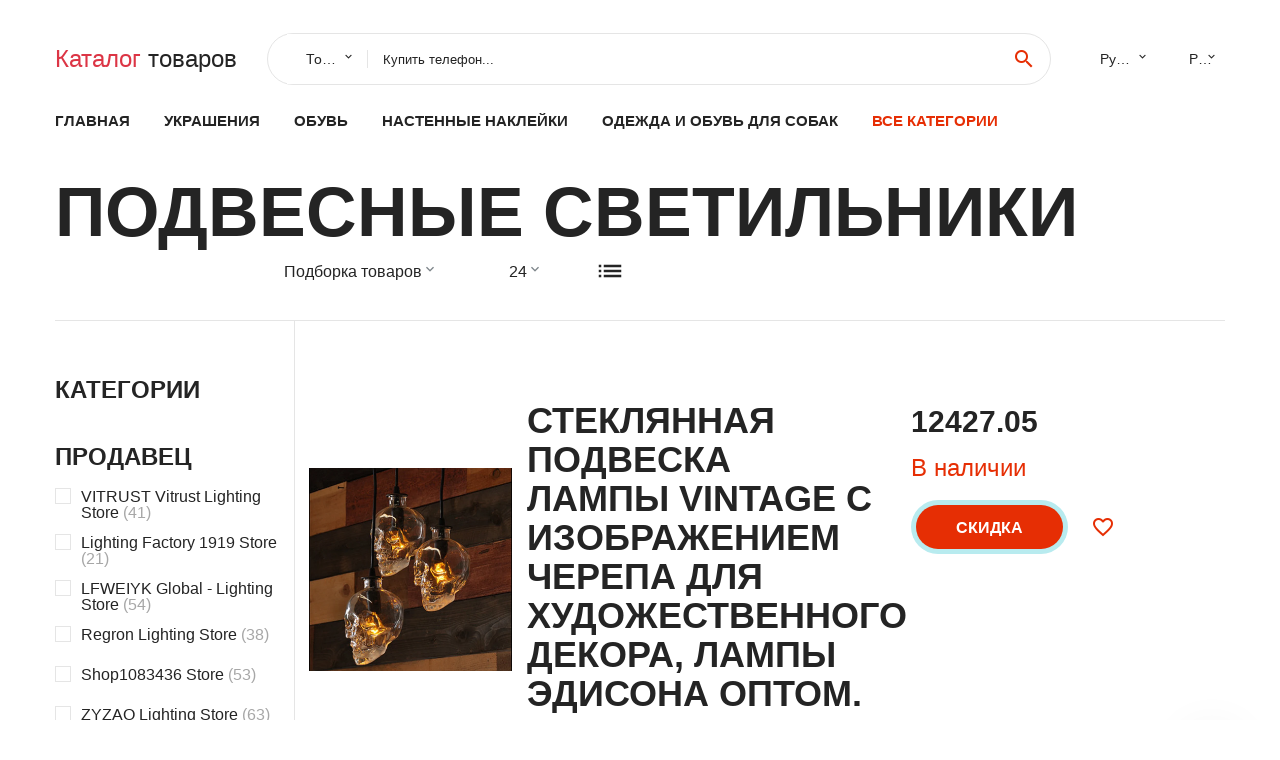

--- FILE ---
content_type: text/html; charset=utf-8
request_url: https://chinakitay.ru/af/category/202000217.html
body_size: 10934
content:
<!DOCTYPE html>
<html lang="ru">
  <head>
    <title>Подвесные светильники | Подборка товаров chinakitay.ru - Отзывы покупателей</title>
    <meta name="description" content="Хотите украсить интерьер своего дома или офиса? Подвесные светильники - это прекрасное решение! Они не только помогут создать уютную атмосферу, но и станут стильным акцентом в вашем интерьере.

В нашем каталоге вы найдете подвесные светильники различных форм, цветов и размеров. Они отлично подходят для освещения столовой, гостиной, спальни или рабо" />   
    <meta name="keywords" content="заказать, фото, отзывы, Подвесные светильники, купить, каталог #0" />   
    <meta charset="utf-8">
    <meta name="viewport" content="width=device-width, height=device-height, initial-scale=1.0">
    <meta http-equiv="X-UA-Compatible" content="IE=edge">
    <link rel="icon" href="/favicon.ico" type="image/x-icon">
    <link rel="dns-prefetch" href="https://1lc.ru"/>
    <link rel="manifest" href="/manifest.json">
    <link rel="preload" href="https://aliexshop.ru/aliexpress-style/fonts/materialdesignicons-webfont.woff2?v=1.4.57" as="font" type="font/woff2" crossorigin>
    <link rel="stylesheet" href="https://aliexshop.ru/aliexpress-style/css/bootstrap.css">
    <link rel="stylesheet" href="https://aliexshop.ru/aliexpress-style/css/style.css">
    <link rel="stylesheet" href="https://aliexshop.ru/aliexpress-style/css/fonts.css">
    <link type="text/css" rel="stylesheet" href="//aliexshop.ru/shopurbano/css/button.css">
    <meta name="robots" content="noarchive"/>
    <meta name="msapplication-TileColor" content="#E62E04">
    <meta name="theme-color" content="#E62E04">
    <script src="/appstartx.js"></script>
     
  <script type="text/javascript" async src="https://relap.io/v7/relap.js" data-relap-token="4uSdKNZSYpJvT0pP"></script>
  <script async src="https://ad.mail.ru/static/ads-async.js"></script>
<ins class="mrg-tag" data-ad-client="ad-1244735" data-ad-slot="1244735"></ins>  
<script>(MRGtag = window.MRGtag || []).push({})</script>
 
    <meta name="referrer" content="strict-origin-when-cross-origin" />
    <style>.ie-panel{display: none;background: #212121;padding: 10px 0;box-shadow: 3px 3px 5px 0 rgba(0,0,0,.3);clear: both;text-align:center;position: relative;z-index: 1;} html.ie-10 .ie-panel, html.lt-ie-10 .ie-panel {display: block;}</style>
  </head>
  <body>
 
  
      <!-- <div class="preloader"> 
         <div class="preloader-body"> 
        <div class="cssload-container">
          <div class="cssload-speeding-wheel"></div>
        </div>
       </div> 
     </div>-->
    <div class="new-page">
      <header class="section page-header">
        <!--RD Navbar-->
        <div class="rd-navbar-wrap">
          <nav class="rd-navbar rd-navbar-classic" data-layout="rd-navbar-fixed" data-sm-layout="rd-navbar-fixed" data-md-layout="rd-navbar-fixed" data-lg-layout="rd-navbar-fixed" data-xl-layout="rd-navbar-static" data-xxl-layout="rd-navbar-static" data-md-device-layout="rd-navbar-fixed" data-lg-device-layout="rd-navbar-fixed" data-xl-device-layout="rd-navbar-static" data-xxl-device-layout="rd-navbar-static" data-lg-stick-up-offset="84px" data-xl-stick-up-offset="84px" data-xxl-stick-up-offset="84px" data-lg-stick-up="true" data-xl-stick-up="true" data-xxl-stick-up="true">
            <div class="rd-navbar-collapse-toggle rd-navbar-fixed-element-1" data-rd-navbar-toggle=".rd-navbar-collapse"><span></span></div>
            <div class="rd-navbar-aside-outer">
              <div class="rd-navbar-aside">
                <!--RD Navbar Brand-->
                <div class="rd-navbar-brand">
             <strong style="color: #4d4d4d !important;">
                 <a class="h5" href="/"><span class="text-danger">Каталог</span><span> товаров</a>
	          </strong>
                </div>
                <div class="rd-navbar-aside-box rd-navbar-collapse">
                  <!--RD Navbar Search-->
                   <div class="rd-navbar-search">
                    <form class="rd-search search-with-select" action="/#search" target="_blank" method="POST">
                      <select class="form-input" name="type" data-constraints="@Required">
                        <option>Товары</option>
                      </select>
                      <div class="form-wrap">
                        <label class="form-label" for="rd-navbar-search-form-input">Купить телефон...</label>
                        <input class="rd-navbar-search-form-input form-input" id="rd-navbar-search-form-input" type="text" name="search-aliexpress">
                        <div class="rd-search-results-live" id="rd-search-results-live"></div>
                      </div>
                      <button class="rd-search-form-submit material-icons-search" type="submit"></button>
                    </form>
                  </div>
                  
          
   
                  <ul class="rd-navbar-selects">
                    <li>
                      <select>
                        <option>Русский</option>
                        <option>English</option>
                        <option>Español</option>
                        <option>Français</option>
                      </select>
                    </li>
                    <li>
                      <select>
                        <option>Руб.</option>
                        <option>USD</option>
                        <option>EUR</option>
                      </select>
                    </li>
                  </ul>
                </div>
              </div>
            </div>
            <div class="rd-navbar-main-outer">
              <div class="rd-navbar-main">
                <div class="rd-navbar-nav-wrap">
                  <!--RD Navbar Brand-->
                  <div class="rd-navbar-brand">
                    <!--Brand--><strong style="color: #4d4d4d !important;">
	            <a class="h5" href="/"><span class="text-danger">Товары </span><span>из Китая</a>
	          </strong>
                  </div>
                  <ul class="rd-navbar-nav">
                    <li class="rd-nav-item"><a class="rd-nav-link" href="/">Главная</a>
                    </li>
                    
<li class="rd-nav-item"><a class="rd-nav-link" href="/af/category/202000219.html" title="Украшения и аксессуары">Украшения</a></li>
<li class="rd-nav-item"><a class="rd-nav-link" href="/af/category/202000037.html">Обувь</a></li>
<li class="rd-nav-item"><a class="rd-nav-link" href="/af/category/202000336.html">Настенные наклейки</a></li>
<li class="rd-nav-item"><a class="rd-nav-link" href="/af/category/202002447.html" title="Одежда и обувь для собак">Одежда и обувь для собак</a></li>
 
                    <li class="rd-nav-item active"><a class="rd-nav-link" href="/all-wholesale-products.html">Все категории</a>
                    </li>
                  </ul>
                </div>
                <!--RD Navbar Panel-->
                <div class="rd-navbar-panel">
                  <!--RD Navbar Toggle-->
                  <button class="rd-navbar-toggle" data-rd-navbar-toggle=".rd-navbar-nav-wrap"><span></span></button>

                </div>
              </div>
            </div>
          </nav>
        </div>
      </header>
<!-- Shop-->
      <section class="section shop-section bg-default">
        <div class="container">
          <div class="shop-head">
            <h2>Подвесные светильники</h2> 
            <div class="row row-15">

              <div class="col-sm-6">
                <div class="shop-select-elements">
                  <div class="shop-select">
                    <select>
                      <option>Подборка товаров</option>
                      <option>По рейтингу</option>
                      <option>По стоимости</option>
                    </select>
                  </div>
                  <div class="shop-select">
                    <select>
                      <option>24</option>
                      <option>32</option>
                      <option>64</option>
                    </select>
                  </div>
                  <div class="shop-change-view">
                    <div class="shop-change-view-link icon material-icons-list active"></div>
                  </div>
                </div>
              </div>
            </div>
          </div>
          <div class="shop-body">
            <aside class="shop-aside">
                            <button class="btn btn-primary shop-filter-btn btn-icon btn-icon-right" data-custom-toggle=".shop-aside-filters" data-custom-toggle-disable-on-blur="true"><span class="icon material-icons-keyboard_arrow_down"></span>Filters</button>
              <div class="shop-aside-filters">
                <div class="shop-aside-box">
                  <h5 class="shop-aside-title">Категории</h5>
                  <ul class="shop-aside-list">
                                      </ul>
                </div>
                <div class="shop-aside-box">
                  <h5 class="shop-aside-title">Продавец</h5>
                  <ul class="shop-aside-list">
                      <li>
                      <label class="shop-checkbox-wrap">
                        <input class="shop-checkbox" type="checkbox" name="brands"><span class="shop-checkbox-label">VITRUST Vitrust Lighting Store <span class='shop-aside-quantity'>(41)</span></span>
                      </label>
                    </li><li>
                      <label class="shop-checkbox-wrap">
                        <input class="shop-checkbox" type="checkbox" name="brands"><span class="shop-checkbox-label">Lighting Factory 1919 Store <span class='shop-aside-quantity'>(21)</span></span>
                      </label>
                    </li><li>
                      <label class="shop-checkbox-wrap">
                        <input class="shop-checkbox" type="checkbox" name="brands"><span class="shop-checkbox-label">LFWEIYK Global - Lighting Store <span class='shop-aside-quantity'>(54)</span></span>
                      </label>
                    </li><li>
                      <label class="shop-checkbox-wrap">
                        <input class="shop-checkbox" type="checkbox" name="brands"><span class="shop-checkbox-label">Regron Lighting Store <span class='shop-aside-quantity'>(38)</span></span>
                      </label>
                    </li><li>
                      <label class="shop-checkbox-wrap">
                        <input class="shop-checkbox" type="checkbox" name="brands"><span class="shop-checkbox-label">Shop1083436 Store <span class='shop-aside-quantity'>(53)</span></span>
                      </label>
                    </li><li>
                      <label class="shop-checkbox-wrap">
                        <input class="shop-checkbox" type="checkbox" name="brands"><span class="shop-checkbox-label">ZYZAO Lighting Store <span class='shop-aside-quantity'>(63)</span></span>
                      </label>
                    </li><li>
                      <label class="shop-checkbox-wrap">
                        <input class="shop-checkbox" type="checkbox" name="brands"><span class="shop-checkbox-label">DrDecor lighting Store <span class='shop-aside-quantity'>(8)</span></span>
                      </label>
                    </li><li>
                      <label class="shop-checkbox-wrap">
                        <input class="shop-checkbox" type="checkbox" name="brands"><span class="shop-checkbox-label">Shining Lighting House <span class='shop-aside-quantity'>(10)</span></span>
                      </label>
                    </li><li>
                      <label class="shop-checkbox-wrap">
                        <input class="shop-checkbox" type="checkbox" name="brands"><span class="shop-checkbox-label">KOBUC Profession Lighting Fixture Store <span class='shop-aside-quantity'>(51)</span></span>
                      </label>
                    </li><li>
                      <label class="shop-checkbox-wrap">
                        <input class="shop-checkbox" type="checkbox" name="brands"><span class="shop-checkbox-label">JAXLONG Glitter Store <span class='shop-aside-quantity'>(78)</span></span>
                      </label>
                    </li><li>
                      <label class="shop-checkbox-wrap">
                        <input class="shop-checkbox" type="checkbox" name="brands"><span class="shop-checkbox-label">Dipper lighting Store <span class='shop-aside-quantity'>(37)</span></span>
                      </label>
                    </li><li>
                      <label class="shop-checkbox-wrap">
                        <input class="shop-checkbox" type="checkbox" name="brands"><span class="shop-checkbox-label">Shop911260216 Store <span class='shop-aside-quantity'>(84)</span></span>
                      </label>
                    </li><li>
                      <label class="shop-checkbox-wrap">
                        <input class="shop-checkbox" type="checkbox" name="brands"><span class="shop-checkbox-label">SONNEMAN Lighting Store <span class='shop-aside-quantity'>(67)</span></span>
                      </label>
                    </li><li>
                      <label class="shop-checkbox-wrap">
                        <input class="shop-checkbox" type="checkbox" name="brands"><span class="shop-checkbox-label">Lavender lighting Store <span class='shop-aside-quantity'>(76)</span></span>
                      </label>
                    </li><li>
                      <label class="shop-checkbox-wrap">
                        <input class="shop-checkbox" type="checkbox" name="brands"><span class="shop-checkbox-label">svitz lights \u0026 lighting Store <span class='shop-aside-quantity'>(9)</span></span>
                      </label>
                    </li><li>
                      <label class="shop-checkbox-wrap">
                        <input class="shop-checkbox" type="checkbox" name="brands"><span class="shop-checkbox-label">Fanmee Decor Official Store <span class='shop-aside-quantity'>(25)</span></span>
                      </label>
                    </li><li>
                      <label class="shop-checkbox-wrap">
                        <input class="shop-checkbox" type="checkbox" name="brands"><span class="shop-checkbox-label">A Little Light Store <span class='shop-aside-quantity'>(85)</span></span>
                      </label>
                    </li><li>
                      <label class="shop-checkbox-wrap">
                        <input class="shop-checkbox" type="checkbox" name="brands"><span class="shop-checkbox-label">handmade art glass Store <span class='shop-aside-quantity'>(27)</span></span>
                      </label>
                    </li><li>
                      <label class="shop-checkbox-wrap">
                        <input class="shop-checkbox" type="checkbox" name="brands"><span class="shop-checkbox-label">NCKyCCTBO Tianzkao Lighting Store <span class='shop-aside-quantity'>(9)</span></span>
                      </label>
                    </li><li>
                      <label class="shop-checkbox-wrap">
                        <input class="shop-checkbox" type="checkbox" name="brands"><span class="shop-checkbox-label">Ognidoma Store <span class='shop-aside-quantity'>(28)</span></span>
                      </label>
                    </li><li>
                      <label class="shop-checkbox-wrap">
                        <input class="shop-checkbox" type="checkbox" name="brands"><span class="shop-checkbox-label">Mr. Designer lighting Store <span class='shop-aside-quantity'>(75)</span></span>
                      </label>
                    </li><li>
                      <label class="shop-checkbox-wrap">
                        <input class="shop-checkbox" type="checkbox" name="brands"><span class="shop-checkbox-label">E-Light Lighting Store <span class='shop-aside-quantity'>(8)</span></span>
                      </label>
                    </li><li>
                      <label class="shop-checkbox-wrap">
                        <input class="shop-checkbox" type="checkbox" name="brands"><span class="shop-checkbox-label">Gaobi Official Store <span class='shop-aside-quantity'>(81)</span></span>
                      </label>
                    </li><li>
                      <label class="shop-checkbox-wrap">
                        <input class="shop-checkbox" type="checkbox" name="brands"><span class="shop-checkbox-label">lighting solution Store <span class='shop-aside-quantity'>(35)</span></span>
                      </label>
                    </li><li>
                      <label class="shop-checkbox-wrap">
                        <input class="shop-checkbox" type="checkbox" name="brands"><span class="shop-checkbox-label">Benewoter Store <span class='shop-aside-quantity'>(12)</span></span>
                      </label>
                    </li><li>
                      <label class="shop-checkbox-wrap">
                        <input class="shop-checkbox" type="checkbox" name="brands"><span class="shop-checkbox-label">OLC Lights Store <span class='shop-aside-quantity'>(33)</span></span>
                      </label>
                    </li><li>
                      <label class="shop-checkbox-wrap">
                        <input class="shop-checkbox" type="checkbox" name="brands"><span class="shop-checkbox-label">Liang Lighting Store <span class='shop-aside-quantity'>(11)</span></span>
                      </label>
                    </li><li>
                      <label class="shop-checkbox-wrap">
                        <input class="shop-checkbox" type="checkbox" name="brands"><span class="shop-checkbox-label">Shop1305595 Store <span class='shop-aside-quantity'>(73)</span></span>
                      </label>
                    </li><li>
                      <label class="shop-checkbox-wrap">
                        <input class="shop-checkbox" type="checkbox" name="brands"><span class="shop-checkbox-label">YJ Lighting Store <span class='shop-aside-quantity'>(42)</span></span>
                      </label>
                    </li><li>
                      <label class="shop-checkbox-wrap">
                        <input class="shop-checkbox" type="checkbox" name="brands"><span class="shop-checkbox-label">Factory-Direct Store <span class='shop-aside-quantity'>(48)</span></span>
                      </label>
                    </li><li>
                      <label class="shop-checkbox-wrap">
                        <input class="shop-checkbox" type="checkbox" name="brands"><span class="shop-checkbox-label">Shop3049032 Store <span class='shop-aside-quantity'>(9)</span></span>
                      </label>
                    </li><li>
                      <label class="shop-checkbox-wrap">
                        <input class="shop-checkbox" type="checkbox" name="brands"><span class="shop-checkbox-label">Great-JUNAMTing Store <span class='shop-aside-quantity'>(57)</span></span>
                      </label>
                    </li>                  </ul>
                </div>
                <div class="shop-aside-box">
                  <h5 class="shop-aside-title">Цена</h5>
                  <ul class="shop-aside-list">
                    <li>
                      <div class="shop-price-range">
                        <input type="number" placeholder="min" min="1" max="100">
                        <div class="shop-price-divider">to</div>
                        <input type="number" placeholder="max" min="1" max="100">
                        <button class="shop-price-button"></button>
                      </div>
                    </li>
                    <li>
                      <label class="shop-checkbox-wrap">
                        <input class="shop-checkbox" type="checkbox" name="price"><span class="shop-checkbox-label">$0 - $50 <span class='shop-aside-quantity'>(190)</span></span>
                      </label>
                    </li>
                    <li>
                      <label class="shop-checkbox-wrap">
                        <input class="shop-checkbox" type="checkbox" name="price"><span class="shop-checkbox-label">$50 - $100 <span class='shop-aside-quantity'>(543)</span></span>
                      </label>
                    </li>
                    <li>
                      <label class="shop-checkbox-wrap">
                        <input class="shop-checkbox" type="checkbox" name="price"><span class="shop-checkbox-label">$100 - $300 <span class='shop-aside-quantity'>(1213)</span></span>
                      </label>
                    </li>
                    <li>
                      <label class="shop-checkbox-wrap">
                        <input class="shop-checkbox" type="checkbox" name="price"><span class="shop-checkbox-label">$300 - $500 <span class='shop-aside-quantity'>(254)</span></span>
                      </label>
                    </li>
                    <li>
                      <label class="shop-checkbox-wrap">
                        <input class="shop-checkbox" type="checkbox" name="price"><span class="shop-checkbox-label">$500+ <span class='shop-aside-quantity'>(470)</span></span>
                      </label>
                    </li>
                  </ul>
                </div>
              </div>
            </aside> <div class="shop-main">
 
 <div class="product-modern">
                <figure class="product-modern-figure"><a href="/i/32639712194.html"><img class="lazy" data-src="//ae04.alicdn.com/kf/HTB13Np0MXXXXXaCaXXXq6xXFXXXe.jpg" alt="Стеклянная подвеска лампы Vintage с изображением черепа для художественного декора, лампы Эдисона оптом." width="227" height="259"/></a></figure>
                <div class="product-modern-body">
                  <div class="product-modern-content">
                  <a href="/i/32639712194.html"><h4>Стеклянная подвеска лампы Vintage с изображением черепа для художественного декора, лампы Эдисона оптом.</h4></a>
                    <div class="product-rating-wrap">
                       
                      <div class="product-rating-quantity">(101)</div>
                    </div>
                    <ul class="list-marked product-modern-list">
                      <li>Продавец: <a href="/merch/VITRUST+Vitrust+Lighting+Store">VITRUST Vitrust Lighting Store</a></li>
                    </ul>
                  </div>
                  <div class="product-modern-details">
                    <div class="product-modern-price-box">
                      <div class="product-modern-price">12427.05</div>
                      <div class="product-modern-state h5 text-primary">В наличии</div>
                    </div>
                    <div class="product-modern-buttons-wrap">
                      <div class="product-modern-buttons"><a class="btn btn-primary" href="#">Скидка</a></div>
                      <ul class="product-meta-buttons">
                        <li><a class="icon material-icons-favorite_border" href="#"></a></li>
                        
                      </ul>
                    </div>
                  </div>
                </div>
              </div><div class="product-modern">
                <figure class="product-modern-figure"><a href="/i/1005004476660856.html"><img class="lazy" data-src="//ae04.alicdn.com/kf/S7e05a05f20f54da8a5ffa9ec814ae1f1n.jpg" alt="Детская комната спальня телефон светодиодные потолочные лампы подвесные" width="227" height="259"/></a></figure>
                <div class="product-modern-body">
                  <div class="product-modern-content">
                  <a href="/i/1005004476660856.html"><h4>Детская комната спальня телефон светодиодные потолочные лампы подвесные</h4></a>
                    <div class="product-rating-wrap">
                       
                      <div class="product-rating-quantity">(79)</div>
                    </div>
                    <ul class="list-marked product-modern-list">
                      <li>Продавец: <a href="/merch/Lighting+Factory+1919+Store">Lighting Factory 1919 Store</a></li>
                    </ul>
                  </div>
                  <div class="product-modern-details">
                    <div class="product-modern-price-box">
                      <div class="product-modern-price">4227.1</div>
                      <div class="product-modern-state h5 text-primary">В наличии</div>
                    </div>
                    <div class="product-modern-buttons-wrap">
                      <div class="product-modern-buttons"><a class="btn btn-primary" href="#">Скидка</a></div>
                      <ul class="product-meta-buttons">
                        <li><a class="icon material-icons-favorite_border" href="#"></a></li>
                        
                      </ul>
                    </div>
                  </div>
                </div>
              </div><div class="product-modern">
                <figure class="product-modern-figure"><a href="/i/32973422166.html"><img class="lazy" data-src="//ae04.alicdn.com/kf/Hfa12c964182e4a0b8a0e56c44e966740q.jpg" alt="Винтажный подвесной светильник E27 в средиземноморском стиле мозаика турецком" width="227" height="259"/></a></figure>
                <div class="product-modern-body">
                  <div class="product-modern-content">
                  <a href="/i/32973422166.html"><h4>Винтажный подвесной светильник E27 в средиземноморском стиле мозаика турецком</h4></a>
                    <div class="product-rating-wrap">
                       
                      <div class="product-rating-quantity">(54)</div>
                    </div>
                    <ul class="list-marked product-modern-list">
                      <li>Продавец: <a href="/merch/LFWEIYK+Global+-+Lighting+Store">LFWEIYK Global - Lighting Store</a></li>
                    </ul>
                  </div>
                  <div class="product-modern-details">
                    <div class="product-modern-price-box">
                      <div class="product-modern-price">3736.74</div>
                      <div class="product-modern-state h5 text-primary">В наличии</div>
                    </div>
                    <div class="product-modern-buttons-wrap">
                      <div class="product-modern-buttons"><a class="btn btn-primary" href="#">Скидка</a></div>
                      <ul class="product-meta-buttons">
                        <li><a class="icon material-icons-favorite_border" href="#"></a></li>
                        
                      </ul>
                    </div>
                  </div>
                </div>
              </div><div class="product-modern">
                <figure class="product-modern-figure"><a href="/i/32633992155.html"><img class="lazy" data-src="//ae04.alicdn.com/kf/HTB1WpcPLVXXXXcqaXXXq6xXFXXXb.jpg" alt="12-18 шт Красная Свадебная люстра освещение красный абажур prndant Хрустальная" width="227" height="259"/></a></figure>
                <div class="product-modern-body">
                  <div class="product-modern-content">
                  <a href="/i/32633992155.html"><h4>12-18 шт Красная Свадебная люстра освещение красный абажур prndant Хрустальная</h4></a>
                    <div class="product-rating-wrap">
                       
                      <div class="product-rating-quantity">(116)</div>
                    </div>
                    <ul class="list-marked product-modern-list">
                      <li>Продавец: <a href="/merch/Regron+Lighting+Store">Regron Lighting Store</a></li>
                    </ul>
                  </div>
                  <div class="product-modern-details">
                    <div class="product-modern-price-box">
                      <div class="product-modern-price">56653.8</div>
                      <div class="product-modern-state h5 text-primary">В наличии</div>
                    </div>
                    <div class="product-modern-buttons-wrap">
                      <div class="product-modern-buttons"><a class="btn btn-primary" href="#">Скидка</a></div>
                      <ul class="product-meta-buttons">
                        <li><a class="icon material-icons-favorite_border" href="#"></a></li>
                        
                      </ul>
                    </div>
                  </div>
                </div>
              </div><div class="product-modern">
                <figure class="product-modern-figure"><a href="/i/33007920512.html"><img class="lazy" data-src="//ae04.alicdn.com/kf/HTB1p.a0TmrqK1RjSZK9q6xyypXag.jpg" alt="Круглый светодиодный светильник для затенения, диммируемый, 10 Вт, 12 Вт, 15 Вт, 20 Вт, 25 Вт, 30 Вт, встроенный светильник с драйвером AC85-265V, угол 120 градусов, сертификаты CE UL." width="227" height="259"/></a></figure>
                <div class="product-modern-body">
                  <div class="product-modern-content">
                  <a href="/i/33007920512.html"><h4>Круглый светодиодный светильник для затенения, диммируемый, 10 Вт, 12 Вт, 15 Вт, 20 Вт, 25 Вт, 30 Вт, встроенный светильник с драйвером AC85-265V, угол 120 градусов, сертификаты CE UL.</h4></a>
                    <div class="product-rating-wrap">
                       
                      <div class="product-rating-quantity">(96)</div>
                    </div>
                    <ul class="list-marked product-modern-list">
                      <li>Продавец: <a href="/merch/Shop1083436+Store">Shop1083436 Store</a></li>
                    </ul>
                  </div>
                  <div class="product-modern-details">
                    <div class="product-modern-price-box">
                      <div class="product-modern-price"></div>
                      <div class="product-modern-state h5 text-primary">В наличии</div>
                    </div>
                    <div class="product-modern-buttons-wrap">
                      <div class="product-modern-buttons"><a class="btn btn-primary" href="#">Скидка</a></div>
                      <ul class="product-meta-buttons">
                        <li><a class="icon material-icons-favorite_border" href="#"></a></li>
                        
                      </ul>
                    </div>
                  </div>
                </div>
              </div><div class="product-modern">
                <figure class="product-modern-figure"><a href="/i/1005003490315602.html"><img class="lazy" data-src="//ae04.alicdn.com/kf/H397f514f1a26419ea868e1050194eb6bO.jpg" alt="Креативный подвесной светильник в виде Луны и цемента прикроватный стиле" width="227" height="259"/></a></figure>
                <div class="product-modern-body">
                  <div class="product-modern-content">
                  <a href="/i/1005003490315602.html"><h4>Креативный подвесной светильник в виде Луны и цемента прикроватный стиле</h4></a>
                    <div class="product-rating-wrap">
                       
                      <div class="product-rating-quantity">(116)</div>
                    </div>
                    <ul class="list-marked product-modern-list">
                      <li>Продавец: <a href="/merch/ZYZAO+Lighting+Store">ZYZAO Lighting Store</a></li>
                    </ul>
                  </div>
                  <div class="product-modern-details">
                    <div class="product-modern-price-box">
                      <div class="product-modern-price">11978.07</div>
                      <div class="product-modern-state h5 text-primary">В наличии</div>
                    </div>
                    <div class="product-modern-buttons-wrap">
                      <div class="product-modern-buttons"><a class="btn btn-primary" href="#">Скидка</a></div>
                      <ul class="product-meta-buttons">
                        <li><a class="icon material-icons-favorite_border" href="#"></a></li>
                        
                      </ul>
                    </div>
                  </div>
                </div>
              </div><div class="product-modern">
                <figure class="product-modern-figure"><a href="/i/1005002868349283.html"><img class="lazy" data-src="//ae04.alicdn.com/kf/Hc2d28e19aed34e52bc90d05b1ead78e8x.jpg" alt="Современный люстра Modern Firefly Branch с цветными агатовыми камнями и светодиодами, роскошная лофт-люстра для гостиной и спальни." width="227" height="259"/></a></figure>
                <div class="product-modern-body">
                  <div class="product-modern-content">
                  <a href="/i/1005002868349283.html"><h4>Современный люстра Modern Firefly Branch с цветными агатовыми камнями и светодиодами, роскошная лофт-люстра для гостиной и спальни.</h4></a>
                    <div class="product-rating-wrap">
                       
                      <div class="product-rating-quantity">(60)</div>
                    </div>
                    <ul class="list-marked product-modern-list">
                      <li>Продавец: <a href="/merch/DrDecor+lighting+Store">DrDecor lighting Store</a></li>
                    </ul>
                  </div>
                  <div class="product-modern-details">
                    <div class="product-modern-price-box">
                      <div class="product-modern-price"></div>
                      <div class="product-modern-state h5 text-primary">В наличии</div>
                    </div>
                    <div class="product-modern-buttons-wrap">
                      <div class="product-modern-buttons"><a class="btn btn-primary" href="#">Скидка</a></div>
                      <ul class="product-meta-buttons">
                        <li><a class="icon material-icons-favorite_border" href="#"></a></li>
                        
                      </ul>
                    </div>
                  </div>
                </div>
              </div><div class="product-modern">
                <figure class="product-modern-figure"><a href="/i/32985243907.html"><img class="lazy" data-src="//ae04.alicdn.com/kf/HTB1LKJUK9rqK1RjSZK9q6xyypXab.jpg" alt="Северное креативное стеклянное канделябро Art Bucket дизайнерской комнаты для обеда и спальни, светодиодные подвесные светильники со свободной доставкой." width="227" height="259"/></a></figure>
                <div class="product-modern-body">
                  <div class="product-modern-content">
                  <a href="/i/32985243907.html"><h4>Северное креативное стеклянное канделябро Art Bucket дизайнерской комнаты для обеда и спальни, светодиодные подвесные светильники со свободной доставкой.</h4></a>
                    <div class="product-rating-wrap">
                       
                      <div class="product-rating-quantity">(72)</div>
                    </div>
                    <ul class="list-marked product-modern-list">
                      <li>Продавец: <a href="/merch/Shining+Lighting+House">Shining Lighting House</a></li>
                    </ul>
                  </div>
                  <div class="product-modern-details">
                    <div class="product-modern-price-box">
                      <div class="product-modern-price">6154.1</div>
                      <div class="product-modern-state h5 text-primary">В наличии</div>
                    </div>
                    <div class="product-modern-buttons-wrap">
                      <div class="product-modern-buttons"><a class="btn btn-primary" href="#">Скидка</a></div>
                      <ul class="product-meta-buttons">
                        <li><a class="icon material-icons-favorite_border" href="#"></a></li>
                        
                      </ul>
                    </div>
                  </div>
                </div>
              </div><div class="product-modern">
                <figure class="product-modern-figure"><a href="/i/1005003715260237.html"><img class="lazy" data-src="//ae04.alicdn.com/kf/H21fd98c931aa4be2bc30d48442d96444l.jpg" alt="Кобук Нордик 35/50Вт светодиодная прямоугольная подвесная лампа для гостиной, офиса, столовой, спальни, кофе/золотистая внутренняя лампа на подвесе." width="227" height="259"/></a></figure>
                <div class="product-modern-body">
                  <div class="product-modern-content">
                  <a href="/i/1005003715260237.html"><h4>Кобук Нордик 35/50Вт светодиодная прямоугольная подвесная лампа для гостиной, офиса, столовой, спальни, кофе/золотистая внутренняя лампа на подвесе.</h4></a>
                    <div class="product-rating-wrap">
                       
                      <div class="product-rating-quantity">(114)</div>
                    </div>
                    <ul class="list-marked product-modern-list">
                      <li>Продавец: <a href="/merch/KOBUC+Profession+Lighting+Fixture+Store">KOBUC Profession Lighting Fixture Store</a></li>
                    </ul>
                  </div>
                  <div class="product-modern-details">
                    <div class="product-modern-price-box">
                      <div class="product-modern-price"></div>
                      <div class="product-modern-state h5 text-primary">В наличии</div>
                    </div>
                    <div class="product-modern-buttons-wrap">
                      <div class="product-modern-buttons"><a class="btn btn-primary" href="#">Скидка</a></div>
                      <ul class="product-meta-buttons">
                        <li><a class="icon material-icons-favorite_border" href="#"></a></li>
                        
                      </ul>
                    </div>
                  </div>
                </div>
              </div><div class="product-modern">
                <figure class="product-modern-figure"><a href="/i/33011170351.html"><img class="lazy" data-src="//ae04.alicdn.com/kf/HTB107xOUHrpK1RjSZTEq6AWAVXae.jpg" alt="Подвесные светильники JAXLONG LED Glass Ball для кухни, столовой и бара со светодиодными лампами E27, современное освещение для Рождества." width="227" height="259"/></a></figure>
                <div class="product-modern-body">
                  <div class="product-modern-content">
                  <a href="/i/33011170351.html"><h4>Подвесные светильники JAXLONG LED Glass Ball для кухни, столовой и бара со светодиодными лампами E27, современное освещение для Рождества.</h4></a>
                    <div class="product-rating-wrap">
                       
                      <div class="product-rating-quantity">(81)</div>
                    </div>
                    <ul class="list-marked product-modern-list">
                      <li>Продавец: <a href="/merch/JAXLONG+Glitter+Store">JAXLONG Glitter Store</a></li>
                    </ul>
                  </div>
                  <div class="product-modern-details">
                    <div class="product-modern-price-box">
                      <div class="product-modern-price"></div>
                      <div class="product-modern-state h5 text-primary">В наличии</div>
                    </div>
                    <div class="product-modern-buttons-wrap">
                      <div class="product-modern-buttons"><a class="btn btn-primary" href="#">Скидка</a></div>
                      <ul class="product-meta-buttons">
                        <li><a class="icon material-icons-favorite_border" href="#"></a></li>
                        
                      </ul>
                    </div>
                  </div>
                </div>
              </div><div class="product-modern">
                <figure class="product-modern-figure"><a href="/i/32834543943.html"><img class="lazy" data-src="//ae04.alicdn.com/kf/HTB1dcN4glUSMeJjy1zjq6A0dXXa9.jpg" alt="Французские голубые свечи кристальные люстры для отелей, клубов, гостиных и столовых из стекла с бесплатной доставкой." width="227" height="259"/></a></figure>
                <div class="product-modern-body">
                  <div class="product-modern-content">
                  <a href="/i/32834543943.html"><h4>Французские голубые свечи кристальные люстры для отелей, клубов, гостиных и столовых из стекла с бесплатной доставкой.</h4></a>
                    <div class="product-rating-wrap">
                       
                      <div class="product-rating-quantity">(94)</div>
                    </div>
                    <ul class="list-marked product-modern-list">
                      <li>Продавец: <a href="/merch/Dipper+lighting+Store">Dipper lighting Store</a></li>
                    </ul>
                  </div>
                  <div class="product-modern-details">
                    <div class="product-modern-price-box">
                      <div class="product-modern-price">24736.12</div>
                      <div class="product-modern-state h5 text-primary">В наличии</div>
                    </div>
                    <div class="product-modern-buttons-wrap">
                      <div class="product-modern-buttons"><a class="btn btn-primary" href="#">Скидка</a></div>
                      <ul class="product-meta-buttons">
                        <li><a class="icon material-icons-favorite_border" href="#"></a></li>
                        
                      </ul>
                    </div>
                  </div>
                </div>
              </div><div class="product-modern">
                <figure class="product-modern-figure"><a href="/i/1005002052043208.html"><img class="lazy" data-src="//ae04.alicdn.com/kf/H45c07d04c927458b9d8e2430ff0feb41w.jpg" alt="Подвесной светильник в скандинавском стиле винтажный Ретро-светильник" width="227" height="259"/></a></figure>
                <div class="product-modern-body">
                  <div class="product-modern-content">
                  <a href="/i/1005002052043208.html"><h4>Подвесной светильник в скандинавском стиле винтажный Ретро-светильник</h4></a>
                    <div class="product-rating-wrap">
                       
                      <div class="product-rating-quantity">(144)</div>
                    </div>
                    <ul class="list-marked product-modern-list">
                      <li>Продавец: <a href="/merch/Shop911260216+Store">Shop911260216 Store</a></li>
                    </ul>
                  </div>
                  <div class="product-modern-details">
                    <div class="product-modern-price-box">
                      <div class="product-modern-price"></div>
                      <div class="product-modern-state h5 text-primary">В наличии</div>
                    </div>
                    <div class="product-modern-buttons-wrap">
                      <div class="product-modern-buttons"><a class="btn btn-primary" href="#">Скидка</a></div>
                      <ul class="product-meta-buttons">
                        <li><a class="icon material-icons-favorite_border" href="#"></a></li>
                        
                      </ul>
                    </div>
                  </div>
                </div>
              </div><div class="product-modern">
                <figure class="product-modern-figure"><a href="/i/1005002969089276.html"><img class="lazy" data-src="//ae04.alicdn.com/kf/S7f2dcdbb80b1411c902a7e575b94cb71R.jpg" alt="LED-люстра в виде шара из агата с ветвями дерева в синем/зеленом/фиолетовом/розовом цветах для спальни, кухни и столовой в скандинавском стиле с стеклянной лампой." width="227" height="259"/></a></figure>
                <div class="product-modern-body">
                  <div class="product-modern-content">
                  <a href="/i/1005002969089276.html"><h4>LED-люстра в виде шара из агата с ветвями дерева в синем/зеленом/фиолетовом/розовом цветах для спальни, кухни и столовой в скандинавском стиле с стеклянной лампой.</h4></a>
                    <div class="product-rating-wrap">
                       
                      <div class="product-rating-quantity">(98)</div>
                    </div>
                    <ul class="list-marked product-modern-list">
                      <li>Продавец: <a href="/merch/SONNEMAN+Lighting+Store">SONNEMAN Lighting Store</a></li>
                    </ul>
                  </div>
                  <div class="product-modern-details">
                    <div class="product-modern-price-box">
                      <div class="product-modern-price">30135</div>
                      <div class="product-modern-state h5 text-primary">В наличии</div>
                    </div>
                    <div class="product-modern-buttons-wrap">
                      <div class="product-modern-buttons"><a class="btn btn-primary" href="#">Скидка</a></div>
                      <ul class="product-meta-buttons">
                        <li><a class="icon material-icons-favorite_border" href="#"></a></li>
                        
                      </ul>
                    </div>
                  </div>
                </div>
              </div><div class="product-modern">
                <figure class="product-modern-figure"><a href="/i/32827854811.html"><img class="lazy" data-src="//ae04.alicdn.com/kf/HTB1JoTscuSSBuNjy0Flq6zBpVXaU.jpg" alt="Детская комната спальня лампа освещения LED детские светильники для мальчиков и девочек теплый романтический лунный потолок." width="227" height="259"/></a></figure>
                <div class="product-modern-body">
                  <div class="product-modern-content">
                  <a href="/i/32827854811.html"><h4>Детская комната спальня лампа освещения LED детские светильники для мальчиков и девочек теплый романтический лунный потолок.</h4></a>
                    <div class="product-rating-wrap">
                       
                      <div class="product-rating-quantity">(94)</div>
                    </div>
                    <ul class="list-marked product-modern-list">
                      <li>Продавец: <a href="/merch/Lavender+lighting+Store">Lavender lighting Store</a></li>
                    </ul>
                  </div>
                  <div class="product-modern-details">
                    <div class="product-modern-price-box">
                      <div class="product-modern-price">11042.12</div>
                      <div class="product-modern-state h5 text-primary">В наличии</div>
                    </div>
                    <div class="product-modern-buttons-wrap">
                      <div class="product-modern-buttons"><a class="btn btn-primary" href="#">Скидка</a></div>
                      <ul class="product-meta-buttons">
                        <li><a class="icon material-icons-favorite_border" href="#"></a></li>
                        
                      </ul>
                    </div>
                  </div>
                </div>
              </div><div class="product-modern">
                <figure class="product-modern-figure"><a href="/i/32815075699.html"><img class="lazy" data-src="//ae04.alicdn.com/kf/HTB1j_JJRpXXXXacXVXXq6xXFXXXO.jpg" alt="Длинная подвесная люстра в ретро-стиле с цепочкой для кафе 110-240 В - купить по" width="227" height="259"/></a></figure>
                <div class="product-modern-body">
                  <div class="product-modern-content">
                  <a href="/i/32815075699.html"><h4>Длинная подвесная люстра в ретро-стиле с цепочкой для кафе 110-240 В - купить по</h4></a>
                    <div class="product-rating-wrap">
                       
                      <div class="product-rating-quantity">(30)</div>
                    </div>
                    <ul class="list-marked product-modern-list">
                      <li>Продавец: <a href="/merch/svitz+lights+%5Cu0026+lighting+Store">svitz lights \u0026 lighting Store</a></li>
                    </ul>
                  </div>
                  <div class="product-modern-details">
                    <div class="product-modern-price-box">
                      <div class="product-modern-price">69286.72</div>
                      <div class="product-modern-state h5 text-primary">В наличии</div>
                    </div>
                    <div class="product-modern-buttons-wrap">
                      <div class="product-modern-buttons"><a class="btn btn-primary" href="#">Скидка</a></div>
                      <ul class="product-meta-buttons">
                        <li><a class="icon material-icons-favorite_border" href="#"></a></li>
                        
                      </ul>
                    </div>
                  </div>
                </div>
              </div><div class="product-modern">
                <figure class="product-modern-figure"><a href="/i/4000060937428.html"><img class="lazy" data-src="//ae04.alicdn.com/kf/S083e851a24164e5e886163a95ce96b71y.jpg" alt="Круглая Люстра-Призма из хрустальной цепи в стиле 1920-х годов Женская лампа" width="227" height="259"/></a></figure>
                <div class="product-modern-body">
                  <div class="product-modern-content">
                  <a href="/i/4000060937428.html"><h4>Круглая Люстра-Призма из хрустальной цепи в стиле 1920-х годов Женская лампа</h4></a>
                    <div class="product-rating-wrap">
                       
                      <div class="product-rating-quantity">(139)</div>
                    </div>
                    <ul class="list-marked product-modern-list">
                      <li>Продавец: <a href="/merch/Fanmee+Decor+Official+Store">Fanmee Decor Official Store</a></li>
                    </ul>
                  </div>
                  <div class="product-modern-details">
                    <div class="product-modern-price-box">
                      <div class="product-modern-price"></div>
                      <div class="product-modern-state h5 text-primary">В наличии</div>
                    </div>
                    <div class="product-modern-buttons-wrap">
                      <div class="product-modern-buttons"><a class="btn btn-primary" href="#">Скидка</a></div>
                      <ul class="product-meta-buttons">
                        <li><a class="icon material-icons-favorite_border" href="#"></a></li>
                        
                      </ul>
                    </div>
                  </div>
                </div>
              </div><div class="product-modern">
                <figure class="product-modern-figure"><a href="/i/1005002569802324.html"><img class="lazy" data-src="//ae04.alicdn.com/kf/S3251651dd0714b4e846a392b436fa866H.jpg" alt="Люстра с плетеным дизайном из конопляной веревки Interfaced E27, винтовым креплением, без светильника." width="227" height="259"/></a></figure>
                <div class="product-modern-body">
                  <div class="product-modern-content">
                  <a href="/i/1005002569802324.html"><h4>Люстра с плетеным дизайном из конопляной веревки Interfaced E27, винтовым креплением, без светильника.</h4></a>
                    <div class="product-rating-wrap">
                       
                      <div class="product-rating-quantity">(88)</div>
                    </div>
                    <ul class="list-marked product-modern-list">
                      <li>Продавец: <a href="/merch/A+Little+Light+Store">A Little Light Store</a></li>
                    </ul>
                  </div>
                  <div class="product-modern-details">
                    <div class="product-modern-price-box">
                      <div class="product-modern-price"></div>
                      <div class="product-modern-state h5 text-primary">В наличии</div>
                    </div>
                    <div class="product-modern-buttons-wrap">
                      <div class="product-modern-buttons"><a class="btn btn-primary" href="#">Скидка</a></div>
                      <ul class="product-meta-buttons">
                        <li><a class="icon material-icons-favorite_border" href="#"></a></li>
                        
                      </ul>
                    </div>
                  </div>
                </div>
              </div><div class="product-modern">
                <figure class="product-modern-figure"><a href="/i/33032297675.html"><img class="lazy" data-src="//ae04.alicdn.com/kf/HTB1oXm6bUCF3KVjSZJnq6znHFXaY.jpg" alt="Элегантный красивый подвесной светильник Villa из ручной работы из стекла с кристаллами в креативном дизайне." width="227" height="259"/></a></figure>
                <div class="product-modern-body">
                  <div class="product-modern-content">
                  <a href="/i/33032297675.html"><h4>Элегантный красивый подвесной светильник Villa из ручной работы из стекла с кристаллами в креативном дизайне.</h4></a>
                    <div class="product-rating-wrap">
                       
                      <div class="product-rating-quantity">(25)</div>
                    </div>
                    <ul class="list-marked product-modern-list">
                      <li>Продавец: <a href="/merch/handmade+art+glass+Store">handmade art glass Store</a></li>
                    </ul>
                  </div>
                  <div class="product-modern-details">
                    <div class="product-modern-price-box">
                      <div class="product-modern-price">77490</div>
                      <div class="product-modern-state h5 text-primary">В наличии</div>
                    </div>
                    <div class="product-modern-buttons-wrap">
                      <div class="product-modern-buttons"><a class="btn btn-primary" href="#">Скидка</a></div>
                      <ul class="product-meta-buttons">
                        <li><a class="icon material-icons-favorite_border" href="#"></a></li>
                        
                      </ul>
                    </div>
                  </div>
                </div>
              </div><div class="product-modern">
                <figure class="product-modern-figure"><a href="/i/4001111501149.html"><img class="lazy" data-src="//ae04.alicdn.com/kf/Hc7603b8cfac24a7f961105c4556a246aI.jpg" alt="Американский октагон из смолы и металла 3W 5W 7W светильник для точечного освещения в потолок с отверстием 6~9 см для декора в кухне или гостиной, LED-лампа." width="227" height="259"/></a></figure>
                <div class="product-modern-body">
                  <div class="product-modern-content">
                  <a href="/i/4001111501149.html"><h4>Американский октагон из смолы и металла 3W 5W 7W светильник для точечного освещения в потолок с отверстием 6~9 см для декора в кухне или гостиной, LED-лампа.</h4></a>
                    <div class="product-rating-wrap">
                       
                      <div class="product-rating-quantity">(34)</div>
                    </div>
                    <ul class="list-marked product-modern-list">
                      <li>Продавец: <a href="/merch/NCKyCCTBO+Tianzkao+Lighting+Store">NCKyCCTBO Tianzkao Lighting Store</a></li>
                    </ul>
                  </div>
                  <div class="product-modern-details">
                    <div class="product-modern-price-box">
                      <div class="product-modern-price">1253.78</div>
                      <div class="product-modern-state h5 text-primary">В наличии</div>
                    </div>
                    <div class="product-modern-buttons-wrap">
                      <div class="product-modern-buttons"><a class="btn btn-primary" href="#">Скидка</a></div>
                      <ul class="product-meta-buttons">
                        <li><a class="icon material-icons-favorite_border" href="#"></a></li>
                        
                      </ul>
                    </div>
                  </div>
                </div>
              </div><div class="product-modern">
                <figure class="product-modern-figure"><a href="/i/1005003589909297.html"><img class="lazy" data-src="//ae04.alicdn.com/kf/H8a83059384844829a391819b7c7490eeT.jpg" alt="Подвесной светильник Odeon 4685/3 на." width="227" height="259"/></a></figure>
                <div class="product-modern-body">
                  <div class="product-modern-content">
                  <a href="/i/1005003589909297.html"><h4>Подвесной светильник Odeon 4685/3 на.</h4></a>
                    <div class="product-rating-wrap">
                       
                      <div class="product-rating-quantity">(85)</div>
                    </div>
                    <ul class="list-marked product-modern-list">
                      <li>Продавец: <a href="/merch/Ognidoma+Store">Ognidoma Store</a></li>
                    </ul>
                  </div>
                  <div class="product-modern-details">
                    <div class="product-modern-price-box">
                      <div class="product-modern-price"></div>
                      <div class="product-modern-state h5 text-primary">В наличии</div>
                    </div>
                    <div class="product-modern-buttons-wrap">
                      <div class="product-modern-buttons"><a class="btn btn-primary" href="#">Скидка</a></div>
                      <ul class="product-meta-buttons">
                        <li><a class="icon material-icons-favorite_border" href="#"></a></li>
                        
                      </ul>
                    </div>
                  </div>
                </div>
              </div><div class="product-modern">
                <figure class="product-modern-figure"><a href="/i/4001149239994.html"><img class="lazy" data-src="//ae04.alicdn.com/kf/He6106689ddd44690b35215291fa0f8ccV.jpg" alt="Современный люстра Макрон освещение гостиной детская спальня Северное детское люстро подвесная лампа домашнего декора светильник." width="227" height="259"/></a></figure>
                <div class="product-modern-body">
                  <div class="product-modern-content">
                  <a href="/i/4001149239994.html"><h4>Современный люстра Макрон освещение гостиной детская спальня Северное детское люстро подвесная лампа домашнего декора светильник.</h4></a>
                    <div class="product-rating-wrap">
                       
                      <div class="product-rating-quantity">(71)</div>
                    </div>
                    <ul class="list-marked product-modern-list">
                      <li>Продавец: <a href="/merch/Mr.+Designer+lighting+Store">Mr. Designer lighting Store</a></li>
                    </ul>
                  </div>
                  <div class="product-modern-details">
                    <div class="product-modern-price-box">
                      <div class="product-modern-price">58203.6</div>
                      <div class="product-modern-state h5 text-primary">В наличии</div>
                    </div>
                    <div class="product-modern-buttons-wrap">
                      <div class="product-modern-buttons"><a class="btn btn-primary" href="#">Скидка</a></div>
                      <ul class="product-meta-buttons">
                        <li><a class="icon material-icons-favorite_border" href="#"></a></li>
                        
                      </ul>
                    </div>
                  </div>
                </div>
              </div><div class="product-modern">
                <figure class="product-modern-figure"><a href="/i/1005001761401830.html"><img class="lazy" data-src="//ae04.alicdn.com/kf/H7bcba53c8c4143cbb7180a50793f87f0E.jpg" alt="Современные Нордические Цветные Светодиодные Подвесные Лампы E27 в Дизайне Зонта для Столовой Регулируемый Настенный Светильник на Кровать." width="227" height="259"/></a></figure>
                <div class="product-modern-body">
                  <div class="product-modern-content">
                  <a href="/i/1005001761401830.html"><h4>Современные Нордические Цветные Светодиодные Подвесные Лампы E27 в Дизайне Зонта для Столовой Регулируемый Настенный Светильник на Кровать.</h4></a>
                    <div class="product-rating-wrap">
                       
                      <div class="product-rating-quantity">(137)</div>
                    </div>
                    <ul class="list-marked product-modern-list">
                      <li>Продавец: <a href="/merch/E-Light+Lighting+Store">E-Light Lighting Store</a></li>
                    </ul>
                  </div>
                  <div class="product-modern-details">
                    <div class="product-modern-price-box">
                      <div class="product-modern-price"></div>
                      <div class="product-modern-state h5 text-primary">В наличии</div>
                    </div>
                    <div class="product-modern-buttons-wrap">
                      <div class="product-modern-buttons"><a class="btn btn-primary" href="#">Скидка</a></div>
                      <ul class="product-meta-buttons">
                        <li><a class="icon material-icons-favorite_border" href="#"></a></li>
                        
                      </ul>
                    </div>
                  </div>
                </div>
              </div><div class="product-modern">
                <figure class="product-modern-figure"><a href="/i/4000182171416.html"><img class="lazy" data-src="//ae04.alicdn.com/kf/Haa1cf36931804596aa93295bdd901d95W.jpg" alt="Скандинавские творческие светодиодные подвесные светильники из стекла с одной головой, подвешенные в спальне, украшение для кровати, ресторанные приспособления." width="227" height="259"/></a></figure>
                <div class="product-modern-body">
                  <div class="product-modern-content">
                  <a href="/i/4000182171416.html"><h4>Скандинавские творческие светодиодные подвесные светильники из стекла с одной головой, подвешенные в спальне, украшение для кровати, ресторанные приспособления.</h4></a>
                    <div class="product-rating-wrap">
                       
                      <div class="product-rating-quantity">(98)</div>
                    </div>
                    <ul class="list-marked product-modern-list">
                      <li>Продавец: <a href="/merch/Gaobi+Official+Store">Gaobi Official Store</a></li>
                    </ul>
                  </div>
                  <div class="product-modern-details">
                    <div class="product-modern-price-box">
                      <div class="product-modern-price">8859.28</div>
                      <div class="product-modern-state h5 text-primary">В наличии</div>
                    </div>
                    <div class="product-modern-buttons-wrap">
                      <div class="product-modern-buttons"><a class="btn btn-primary" href="#">Скидка</a></div>
                      <ul class="product-meta-buttons">
                        <li><a class="icon material-icons-favorite_border" href="#"></a></li>
                        
                      </ul>
                    </div>
                  </div>
                </div>
              </div><div class="product-modern">
                <figure class="product-modern-figure"><a href="/i/33014375208.html"><img class="lazy" data-src="//ae04.alicdn.com/kf/H6fb98581dc8845c09fc4738664110f14a.jpg" alt="Современные светодиодные потолочные лампы с пультом дистанционного управления" width="227" height="259"/></a></figure>
                <div class="product-modern-body">
                  <div class="product-modern-content">
                  <a href="/i/33014375208.html"><h4>Современные светодиодные потолочные лампы с пультом дистанционного управления</h4></a>
                    <div class="product-rating-wrap">
                       
                      <div class="product-rating-quantity">(111)</div>
                    </div>
                    <ul class="list-marked product-modern-list">
                      <li>Продавец: <a href="/merch/lighting+solution+Store">lighting solution Store</a></li>
                    </ul>
                  </div>
                  <div class="product-modern-details">
                    <div class="product-modern-price-box">
                      <div class="product-modern-price">6341.06</div>
                      <div class="product-modern-state h5 text-primary">В наличии</div>
                    </div>
                    <div class="product-modern-buttons-wrap">
                      <div class="product-modern-buttons"><a class="btn btn-primary" href="#">Скидка</a></div>
                      <ul class="product-meta-buttons">
                        <li><a class="icon material-icons-favorite_border" href="#"></a></li>
                        
                      </ul>
                    </div>
                  </div>
                </div>
              </div><div class="product-modern">
                <figure class="product-modern-figure"><a href="/i/32888201616.html"><img class="lazy" data-src="//ae04.alicdn.com/kf/HTB1XaPSAkSWBuNjSszdq6zeSpXay.jpg" alt="Шандельер с освещением Postmodern Luxury Crystal Fan Lampshade Chandelier Lamp Lighting Fixtures 6/9/12 Lights Light Fixture Kit Home Decor Luminaire." width="227" height="259"/></a></figure>
                <div class="product-modern-body">
                  <div class="product-modern-content">
                  <a href="/i/32888201616.html"><h4>Шандельер с освещением Postmodern Luxury Crystal Fan Lampshade Chandelier Lamp Lighting Fixtures 6/9/12 Lights Light Fixture Kit Home Decor Luminaire.</h4></a>
                    <div class="product-rating-wrap">
                       
                      <div class="product-rating-quantity">(30)</div>
                    </div>
                    <ul class="list-marked product-modern-list">
                      <li>Продавец: <a href="/merch/Benewoter+Store">Benewoter Store</a></li>
                    </ul>
                  </div>
                  <div class="product-modern-details">
                    <div class="product-modern-price-box">
                      <div class="product-modern-price"></div>
                      <div class="product-modern-state h5 text-primary">В наличии</div>
                    </div>
                    <div class="product-modern-buttons-wrap">
                      <div class="product-modern-buttons"><a class="btn btn-primary" href="#">Скидка</a></div>
                      <ul class="product-meta-buttons">
                        <li><a class="icon material-icons-favorite_border" href="#"></a></li>
                        
                      </ul>
                    </div>
                  </div>
                </div>
              </div><div class="product-modern">
                <figure class="product-modern-figure"><a href="/i/4000014770272.html"><img class="lazy" data-src="//ae04.alicdn.com/kf/HTB1UPEVauT2gK0jSZFvq6xnFXXaG.jpg" alt="Хрустальный современный золотой канделябр для гостиной спальни кабинета домашнего декора акриловые 110V 220V кристальные крепления." width="227" height="259"/></a></figure>
                <div class="product-modern-body">
                  <div class="product-modern-content">
                  <a href="/i/4000014770272.html"><h4>Хрустальный современный золотой канделябр для гостиной спальни кабинета домашнего декора акриловые 110V 220V кристальные крепления.</h4></a>
                    <div class="product-rating-wrap">
                       
                      <div class="product-rating-quantity">(37)</div>
                    </div>
                    <ul class="list-marked product-modern-list">
                      <li>Продавец: <a href="/merch/OLC+Lights+Store">OLC Lights Store</a></li>
                    </ul>
                  </div>
                  <div class="product-modern-details">
                    <div class="product-modern-price-box">
                      <div class="product-modern-price"></div>
                      <div class="product-modern-state h5 text-primary">В наличии</div>
                    </div>
                    <div class="product-modern-buttons-wrap">
                      <div class="product-modern-buttons"><a class="btn btn-primary" href="#">Скидка</a></div>
                      <ul class="product-meta-buttons">
                        <li><a class="icon material-icons-favorite_border" href="#"></a></li>
                        
                      </ul>
                    </div>
                  </div>
                </div>
              </div><div class="product-modern">
                <figure class="product-modern-figure"><a href="/i/32828998002.html"><img class="lazy" data-src="//ae04.alicdn.com/kf/HTB1r7YFX.gQMeJjy0Ffq6zddXXaj.jpg" alt="Кристальный люстра из бронзы с латунной отделкой, освещение на подвеске, 10 литров, D80см, H62см." width="227" height="259"/></a></figure>
                <div class="product-modern-body">
                  <div class="product-modern-content">
                  <a href="/i/32828998002.html"><h4>Кристальный люстра из бронзы с латунной отделкой, освещение на подвеске, 10 литров, D80см, H62см.</h4></a>
                    <div class="product-rating-wrap">
                       
                      <div class="product-rating-quantity">(128)</div>
                    </div>
                    <ul class="list-marked product-modern-list">
                      <li>Продавец: <a href="/merch/Liang+Lighting+Store">Liang Lighting Store</a></li>
                    </ul>
                  </div>
                  <div class="product-modern-details">
                    <div class="product-modern-price-box">
                      <div class="product-modern-price"></div>
                      <div class="product-modern-state h5 text-primary">В наличии</div>
                    </div>
                    <div class="product-modern-buttons-wrap">
                      <div class="product-modern-buttons"><a class="btn btn-primary" href="#">Скидка</a></div>
                      <ul class="product-meta-buttons">
                        <li><a class="icon material-icons-favorite_border" href="#"></a></li>
                        
                      </ul>
                    </div>
                  </div>
                </div>
              </div><div class="product-modern">
                <figure class="product-modern-figure"><a href="/i/32859907338.html"><img class="lazy" data-src="//ae04.alicdn.com/kf/HTB1oVnlewaTBuNjSszfq6xgfpXaZ.jpg" alt="Люстра-подвеска 2018 LED Lamp European modern minimalist bedroom chandelier drop creative с бесплатной доставкой." width="227" height="259"/></a></figure>
                <div class="product-modern-body">
                  <div class="product-modern-content">
                  <a href="/i/32859907338.html"><h4>Люстра-подвеска 2018 LED Lamp European modern minimalist bedroom chandelier drop creative с бесплатной доставкой.</h4></a>
                    <div class="product-rating-wrap">
                       
                      <div class="product-rating-quantity">(142)</div>
                    </div>
                    <ul class="list-marked product-modern-list">
                      <li>Продавец: <a href="/merch/Shop1305595+Store">Shop1305595 Store</a></li>
                    </ul>
                  </div>
                  <div class="product-modern-details">
                    <div class="product-modern-price-box">
                      <div class="product-modern-price"></div>
                      <div class="product-modern-state h5 text-primary">В наличии</div>
                    </div>
                    <div class="product-modern-buttons-wrap">
                      <div class="product-modern-buttons"><a class="btn btn-primary" href="#">Скидка</a></div>
                      <ul class="product-meta-buttons">
                        <li><a class="icon material-icons-favorite_border" href="#"></a></li>
                        
                      </ul>
                    </div>
                  </div>
                </div>
              </div><div class="product-modern">
                <figure class="product-modern-figure"><a href="/i/1005004013265039.html"><img class="lazy" data-src="//ae04.alicdn.com/kf/S84a4b19e9fb944cba4fee1a71ec685b6Y.jpg" alt="Дуплексветильник светодиодный ная Люстра для лестницы вращающаяся ажурная" width="227" height="259"/></a></figure>
                <div class="product-modern-body">
                  <div class="product-modern-content">
                  <a href="/i/1005004013265039.html"><h4>Дуплексветильник светодиодный ная Люстра для лестницы вращающаяся ажурная</h4></a>
                    <div class="product-rating-wrap">
                       
                      <div class="product-rating-quantity">(133)</div>
                    </div>
                    <ul class="list-marked product-modern-list">
                      <li>Продавец: <a href="/merch/YJ+Lighting+Store">YJ Lighting Store</a></li>
                    </ul>
                  </div>
                  <div class="product-modern-details">
                    <div class="product-modern-price-box">
                      <div class="product-modern-price">71721.3</div>
                      <div class="product-modern-state h5 text-primary">В наличии</div>
                    </div>
                    <div class="product-modern-buttons-wrap">
                      <div class="product-modern-buttons"><a class="btn btn-primary" href="#">Скидка</a></div>
                      <ul class="product-meta-buttons">
                        <li><a class="icon material-icons-favorite_border" href="#"></a></li>
                        
                      </ul>
                    </div>
                  </div>
                </div>
              </div><div class="product-modern">
                <figure class="product-modern-figure"><a href="/i/1000006402482.html"><img class="lazy" data-src="//ae04.alicdn.com/kf/Ha4fbcea1f0bf440097c1341717806a55e.jpg" alt="Современные висячие светильники с плафоном из тонкого металла в форме алмаза, круглые, на нержавеющей стали для столовой, спальни и рабочего стола." width="227" height="259"/></a></figure>
                <div class="product-modern-body">
                  <div class="product-modern-content">
                  <a href="/i/1000006402482.html"><h4>Современные висячие светильники с плафоном из тонкого металла в форме алмаза, круглые, на нержавеющей стали для столовой, спальни и рабочего стола.</h4></a>
                    <div class="product-rating-wrap">
                       
                      <div class="product-rating-quantity">(80)</div>
                    </div>
                    <ul class="list-marked product-modern-list">
                      <li>Продавец: <a href="/merch/Factory-Direct+Store">Factory-Direct Store</a></li>
                    </ul>
                  </div>
                  <div class="product-modern-details">
                    <div class="product-modern-price-box">
                      <div class="product-modern-price">13005.2</div>
                      <div class="product-modern-state h5 text-primary">В наличии</div>
                    </div>
                    <div class="product-modern-buttons-wrap">
                      <div class="product-modern-buttons"><a class="btn btn-primary" href="#">Скидка</a></div>
                      <ul class="product-meta-buttons">
                        <li><a class="icon material-icons-favorite_border" href="#"></a></li>
                        
                      </ul>
                    </div>
                  </div>
                </div>
              </div><div class="product-modern">
                <figure class="product-modern-figure"><a href="/i/32870908497.html"><img class="lazy" data-src="//ae04.alicdn.com/kf/HTB1ApxQqYGYBuNjy0Foq6AiBFXal.jpg" alt="Современные цветные подвесные светильники с хрустальным плафоном, креативная светодиодная лампа для спальни XUYIMING." width="227" height="259"/></a></figure>
                <div class="product-modern-body">
                  <div class="product-modern-content">
                  <a href="/i/32870908497.html"><h4>Современные цветные подвесные светильники с хрустальным плафоном, креативная светодиодная лампа для спальни XUYIMING.</h4></a>
                    <div class="product-rating-wrap">
                       
                      <div class="product-rating-quantity">(101)</div>
                    </div>
                    <ul class="list-marked product-modern-list">
                      <li>Продавец: <a href="/merch/Shop3049032+Store">Shop3049032 Store</a></li>
                    </ul>
                  </div>
                  <div class="product-modern-details">
                    <div class="product-modern-price-box">
                      <div class="product-modern-price">11623.5</div>
                      <div class="product-modern-state h5 text-primary">В наличии</div>
                    </div>
                    <div class="product-modern-buttons-wrap">
                      <div class="product-modern-buttons"><a class="btn btn-primary" href="#">Скидка</a></div>
                      <ul class="product-meta-buttons">
                        <li><a class="icon material-icons-favorite_border" href="#"></a></li>
                        
                      </ul>
                    </div>
                  </div>
                </div>
              </div><div class="product-modern">
                <figure class="product-modern-figure"><a href="/i/4000160676992.html"><img class="lazy" data-src="//ae04.alicdn.com/kf/H9b6083e9d8a8482a8a2cad75ca567046p.jpg" alt="Светильник для домашнего освещения &quot;Милый и креативный потолочный светильник&quot; для детской комнаты с яркими лампами для спальни девочки или младенца." width="227" height="259"/></a></figure>
                <div class="product-modern-body">
                  <div class="product-modern-content">
                  <a href="/i/4000160676992.html"><h4>Светильник для домашнего освещения &quot;Милый и креативный потолочный светильник&quot; для детской комнаты с яркими лампами для спальни девочки или младенца.</h4></a>
                    <div class="product-rating-wrap">
                       
                      <div class="product-rating-quantity">(74)</div>
                    </div>
                    <ul class="list-marked product-modern-list">
                      <li>Продавец: <a href="/merch/Great-JUNAMTing+Store">Great-JUNAMTing Store</a></li>
                    </ul>
                  </div>
                  <div class="product-modern-details">
                    <div class="product-modern-price-box">
                      <div class="product-modern-price"></div>
                      <div class="product-modern-state h5 text-primary">В наличии</div>
                    </div>
                    <div class="product-modern-buttons-wrap">
                      <div class="product-modern-buttons"><a class="btn btn-primary" href="#">Скидка</a></div>
                      <ul class="product-meta-buttons">
                        <li><a class="icon material-icons-favorite_border" href="#"></a></li>
                        
                      </ul>
                    </div>
                  </div>
                </div>
              </div> 
 </div>
          </div>
          
<p>Хотите украсить интерьер своего дома или офиса? Подвесные светильники - это прекрасное решение! Они не только помогут создать уютную атмосферу, но и станут стильным акцентом в вашем интерьере.

В нашем каталоге вы найдете подвесные светильники различных форм, цветов и размеров. Они отлично подходят для освещения столовой, гостиной, спальни или рабочего пространства. Мы предлагаем модели с различными видами лампочек, в том числе с LED, которые не только красиво светят, но и экономичны.

Купить подвесной светильник в нашем магазине - это просто! Все модели выполнены из качественных материалов и имеют надежную конструкцию. Мы гарантируем высокое качество и длительный срок службы наших светильников.

Не упустите шанс создать атмосферу комфорта и уюта в вашем доме. Купите подвесной светильник прямо сейчас и наслаждайтесь его прекрасным светом каждый день!</p>    <div class="shop-footer">
            <ul class="pagination">
            0<li class="page-item active"><span class="page-link">1</span></li><li class="page-item"><a class="page-link" href="/af/category/202000217/page1.html" aria-label="Next">&gt;</a></li>             </ul>
          </div>
        </div>
      </section>
   <footer class="section footer">
      <script src="https://yastatic.net/share2/share.js"></script>
       <script src="//code.jquery.com/jquery-1.11.2.min.js"></script>
        <div class="footer-aside bg-primary">
          <div class="container">
            <div class="row row-40 align-items-center">
              <div class="col-xl-4 text-center text-xl-left">
                <p class="h4"><a href="/">chinakitay.ru</a></p>
                 Трекер цен. Данный сайт НЕ является интернет-магазином, а лишь содержит ссылки на <b>официальный сайт</b> продавцов. Отзывы и подборки товаров по категориям. *Вся информация взята из открытых источников | 2026              </div>
              <div class="col-xxl-5 col-xl-4 col-lg-6">
                <form class="rd-form rd-mailform rd-form-inline" data-form-output="form-output-global" data-form-type="subscribe" method="post" action="#">
                  <div class="form-wrap">
                    <input class="form-input" id="subscribe-footer-form-email" type="email" name="email" data-constraints="@Email @Required">
                    <label class="form-label" for="subscribe-footer-form-email">Ваш E-mail</label>
                  </div>
                  <button class="btn btn-primary" type="submit">Подписаться</button>
                </form>
              </div>
              <div class="col-xxl-3 col-xl-4 col-lg-6">
                <ul class="list-social">
                  <li><a class="icon link-social fa fa-facebook-f" href="#"></a></li>
                  <li><a class="icon link-social fa fa-twitter" href="#"></a></li>
                  <li><a class="icon link-social fa fa-youtube" href="#"></a></li>
                  <li><a class="icon link-social fa fa-linkedin" href="#"></a></li>
                  <li><a class="icon link-social fa fa-google-plus" href="#"></a></li>
                </ul>
              </div>
            </div><a href="/sitemapnewcat.xml" rel="noffolow">Карта сайта</a>
            <br /> 
                    </div> 
        </div>
      </footer>
    </div>
    <div class="snackbars" id="form-output-global"></div>
    <script src="https://aliexshop.ru/aliexpress-style/js/core.min.js"></script>
    <script src="https://aliexshop.ru/aliexpress-style/js/script.js"></script>
    <script src="https://aliexshop.ru/shopurbano/js/forevercart.js"></script>
    <script async defer data-pin-hover="true" src="//assets.pinterest.com/js/pinit.js"></script>
 
    <script>
new Image().src = "//counter.yadro.ru/hit?r"+
escape(document.referrer)+((typeof(screen)=="undefined")?"":
";s"+screen.width+"*"+screen.height+"*"+(screen.colorDepth?
screen.colorDepth:screen.pixelDepth))+";u"+escape(document.URL)+
";h"+escape(document.title.substring(0,150))+
";"+Math.random();</script>
 
<!-- Pixel Code for https://trackgoods.ru/ -->
<script async src="https://lyvi.ru/js/lazy.js"></script>
<!-- END Pixel Code -->
<script type="text/javascript">
    document.ondragstart = test;
    //запрет на перетаскивание
    document.onselectstart = test;
    //запрет на выделение элементов страницы 
    function test() {
        return false
    }
 </script>
</body>
</html>
